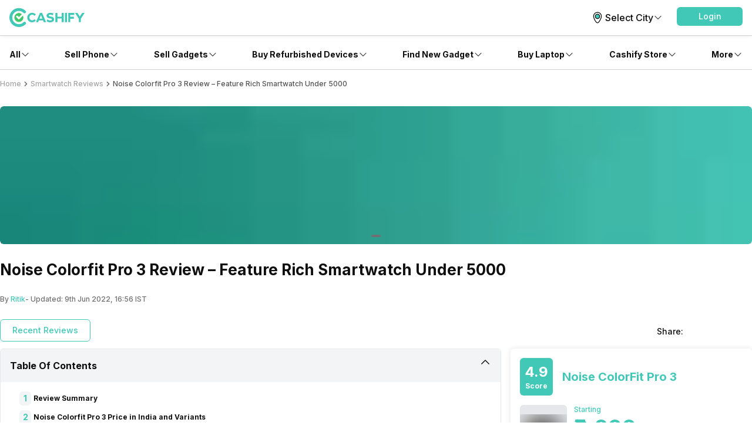

--- FILE ---
content_type: image/svg+xml
request_url: https://s3n.cashify.in/cashify/web/images/svg/tick-circle.svg
body_size: 814
content:
<svg xmlns="http://www.w3.org/2000/svg" width="18" height="18" viewBox="0 0 18 18">
    <g id="Group_8763" data-name="Group 8763" transform="translate(-1624 -357)">
        <g id="Group_8060" data-name="Group 8060" transform="translate(1624 357)">
            <circle id="Ellipse_1704" cx="9" cy="9" r="9" fill="#2aa839" data-name="Ellipse 1704"/>
        </g>
        <g id="Component_9_105" data-name="Component 9 – 105" transform="translate(1628.551 363)">
            <g id="tick" transform="translate(0 -67.997)">
                <g id="Group_8411" data-name="Group 8411" transform="translate(0 67.997)">
                    <path id="Path_24612" fill="#fff" stroke="#fff" stroke-width="0.5px" d="M8.767 68.128a.445.445 0 0 0-.629 0l-5.33 5.33-2.049-2.049a.445.445 0 0 0-.629.629L2.493 74.4a.445.445 0 0 0 .629 0l5.645-5.645a.445.445 0 0 0 0-.627z" data-name="Path 24612" transform="translate(0 -67.997)"/>
                </g>
            </g>
        </g>
    </g>
</svg>


--- FILE ---
content_type: image/svg+xml
request_url: https://s3n.cashify.in/cashify/web/images/svg/cross-circle.svg
body_size: 792
content:
<svg xmlns="http://www.w3.org/2000/svg" width="18" height="18" viewBox="0 0 18 18">
    <defs>
        <clipPath id="clip-path">
            <path fill="none" d="M0 0H7.061V7.061H0z"/>
        </clipPath>
        <style>
            .cls-4{fill:none;stroke:#fff}
        </style>
    </defs>
    <g id="Group_14834" data-name="Group 14834" transform="translate(-1624 -357)">
        <g id="Group_8060" data-name="Group 8060" transform="translate(1624 357)">
            <circle id="Ellipse_1704" cx="9" cy="9" r="9" fill="#e74c3c" data-name="Ellipse 1704"/>
        </g>
        <g id="Component_9_108" clip-path="url(#clip-path)" data-name="Component 9 – 108" transform="translate(1629.513 362.511)">
            <path id="Line_539" d="M6 0L0 6" class="cls-4" data-name="Line 539" transform="translate(.53 .53)"/>
            <path id="Line_540" d="M6 6L0 0" class="cls-4" data-name="Line 540" transform="translate(.53 .53)"/>
        </g>
    </g>
</svg>
